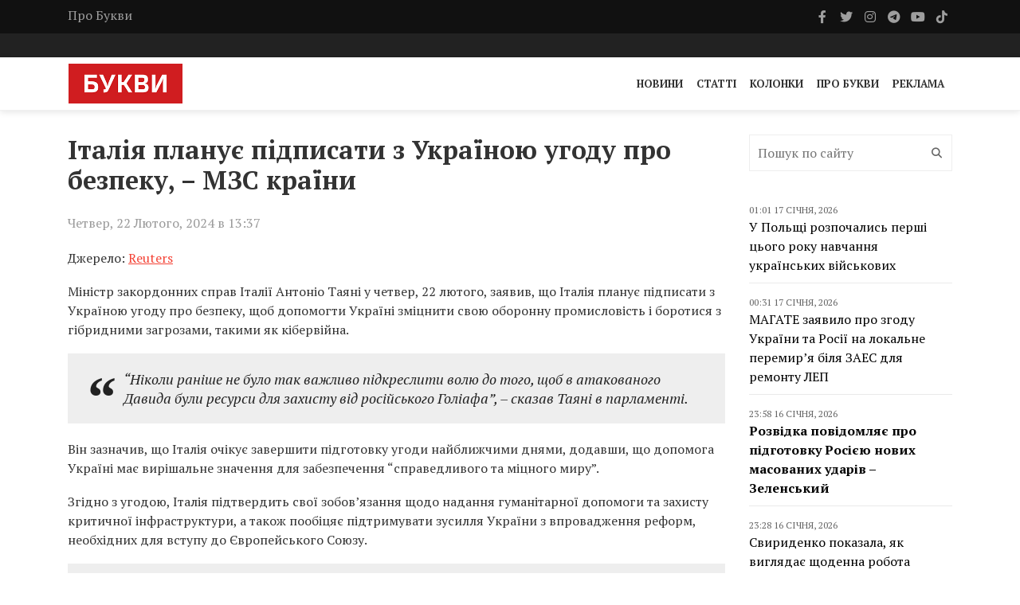

--- FILE ---
content_type: text/html; charset=UTF-8
request_url: https://bukvy.org/italiya-planuye-pidpysaty-z-ukrayinoyu-ugodu-pro-bezpeku-mzs-krayiny/
body_size: 13280
content:

<html lang="uk">
<head>
    <meta charset="UTF-8">
    <meta name="viewport" content="width=device-width, initial-scale=1">
    <meta http-equiv="X-UA-Compatible" content="IE=edge">
    <link rel="profile" href="https://gmpg.org/xfn/11">
    <meta name='robots' content='index, follow, max-image-preview:large, max-snippet:-1, max-video-preview:-1' />

	<!-- This site is optimized with the Yoast SEO plugin v26.6 - https://yoast.com/wordpress/plugins/seo/ -->
	<title>Італія планує підписати з Україною угоду про безпеку, - МЗС країни - Букви</title>
	<link rel="canonical" href="https://bukvy.org/italiya-planuye-pidpysaty-z-ukrayinoyu-ugodu-pro-bezpeku-mzs-krayiny/" />
	<meta property="og:locale" content="uk_UA" />
	<meta property="og:type" content="article" />
	<meta property="og:title" content="Італія планує підписати з Україною угоду про безпеку, - МЗС країни - Букви" />
	<meta property="og:description" content="Міністр закордонних справ Італії Антоніо Таяні у четвер, 22 лютого, заявив, що Італія планує підписати з Україною угоду про безпеку, щоб допомогти Україні зміцнити свою оборонну промисловість і боротися з гібридними загрозами, такими як кібервійна." />
	<meta property="og:url" content="https://bukvy.org/italiya-planuye-pidpysaty-z-ukrayinoyu-ugodu-pro-bezpeku-mzs-krayiny/" />
	<meta property="og:site_name" content="Букви" />
	<meta property="article:published_time" content="2024-02-22T11:37:56+00:00" />
	<meta property="article:modified_time" content="2024-02-22T12:25:29+00:00" />
	<meta property="og:image" content="https://bukvy.org/wp-content/uploads/devitem_opengraph_images/106646.jpg" />
	<meta name="author" content="Vladislava" />
	<meta name="twitter:card" content="summary_large_image" />
	<meta name="twitter:label1" content="Написано" />
	<meta name="twitter:data1" content="Vladislava" />
	<meta name="twitter:label2" content="Прибл. час читання" />
	<meta name="twitter:data2" content="2 хвилини" />
	<script type="application/ld+json" class="yoast-schema-graph">{"@context":"https://schema.org","@graph":[{"@type":"Article","@id":"https://bukvy.org/italiya-planuye-pidpysaty-z-ukrayinoyu-ugodu-pro-bezpeku-mzs-krayiny/#article","isPartOf":{"@id":"https://bukvy.org/italiya-planuye-pidpysaty-z-ukrayinoyu-ugodu-pro-bezpeku-mzs-krayiny/"},"author":{"name":"Vladislava","@id":"https://bukvy.org/#/schema/person/c68caf4357c164c705863107e74bc16d"},"headline":"Італія планує підписати з Україною угоду про безпеку, &#8211; МЗС країни","datePublished":"2024-02-22T11:37:56+00:00","dateModified":"2024-02-22T12:25:29+00:00","mainEntityOfPage":{"@id":"https://bukvy.org/italiya-planuye-pidpysaty-z-ukrayinoyu-ugodu-pro-bezpeku-mzs-krayiny/"},"wordCount":241,"publisher":{"@id":"https://bukvy.org/#organization"},"keywords":["безпекова угода","допомога Україні","Італія","підтримка України","Російсько-Українська війна","угода про надання гарантій безпеки"],"articleSection":["Війна Росії проти України","Новини"],"inLanguage":"uk"},{"@type":"WebPage","@id":"https://bukvy.org/italiya-planuye-pidpysaty-z-ukrayinoyu-ugodu-pro-bezpeku-mzs-krayiny/","url":"https://bukvy.org/italiya-planuye-pidpysaty-z-ukrayinoyu-ugodu-pro-bezpeku-mzs-krayiny/","name":"Італія планує підписати з Україною угоду про безпеку, - МЗС країни - Букви","isPartOf":{"@id":"https://bukvy.org/#website"},"datePublished":"2024-02-22T11:37:56+00:00","dateModified":"2024-02-22T12:25:29+00:00","breadcrumb":{"@id":"https://bukvy.org/italiya-planuye-pidpysaty-z-ukrayinoyu-ugodu-pro-bezpeku-mzs-krayiny/#breadcrumb"},"inLanguage":"uk","potentialAction":[{"@type":"ReadAction","target":["https://bukvy.org/italiya-planuye-pidpysaty-z-ukrayinoyu-ugodu-pro-bezpeku-mzs-krayiny/"]}]},{"@type":"BreadcrumbList","@id":"https://bukvy.org/italiya-planuye-pidpysaty-z-ukrayinoyu-ugodu-pro-bezpeku-mzs-krayiny/#breadcrumb","itemListElement":[{"@type":"ListItem","position":1,"name":"Головна","item":"https://bukvy.org/"},{"@type":"ListItem","position":2,"name":"Італія планує підписати з Україною угоду про безпеку, &#8211; МЗС країни"}]},{"@type":"WebSite","@id":"https://bukvy.org/#website","url":"https://bukvy.org/","name":"Букви","description":"","publisher":{"@id":"https://bukvy.org/#organization"},"potentialAction":[{"@type":"SearchAction","target":{"@type":"EntryPoint","urlTemplate":"https://bukvy.org/?s={search_term_string}"},"query-input":{"@type":"PropertyValueSpecification","valueRequired":true,"valueName":"search_term_string"}}],"inLanguage":"uk"},{"@type":"Organization","@id":"https://bukvy.org/#organization","name":"Букви","url":"https://bukvy.org/","logo":{"@type":"ImageObject","inLanguage":"uk","@id":"https://bukvy.org/#/schema/logo/image/","url":"https://bukvy.org/wp-content/uploads/2023/07/logo.svg","contentUrl":"https://bukvy.org/wp-content/uploads/2023/07/logo.svg","width":1,"height":1,"caption":"Букви"},"image":{"@id":"https://bukvy.org/#/schema/logo/image/"}},{"@type":"Person","@id":"https://bukvy.org/#/schema/person/c68caf4357c164c705863107e74bc16d","name":"Vladislava","image":{"@type":"ImageObject","inLanguage":"uk","@id":"https://bukvy.org/#/schema/person/image/","url":"https://secure.gravatar.com/avatar/500a06b2cb5e3d65a6e9ea515862ac08326ae9d0c6f435094eba7fbbfe6a48a7?s=96&d=mm&r=g","contentUrl":"https://secure.gravatar.com/avatar/500a06b2cb5e3d65a6e9ea515862ac08326ae9d0c6f435094eba7fbbfe6a48a7?s=96&d=mm&r=g","caption":"Vladislava"},"url":"https://bukvy.org/author/vladislava/"}]}</script>
	<!-- / Yoast SEO plugin. -->


<link rel='dns-prefetch' href='//cdnjs.cloudflare.com' />
<link rel='dns-prefetch' href='//fonts.googleapis.com' />
<link rel='dns-prefetch' href='//icono-49d6.kxcdn.com' />
<style id='wp-img-auto-sizes-contain-inline-css' type='text/css'>
img:is([sizes=auto i],[sizes^="auto," i]){contain-intrinsic-size:3000px 1500px}
/*# sourceURL=wp-img-auto-sizes-contain-inline-css */
</style>
<link data-minify="1" rel='stylesheet' id='embedpress-css-css' href='https://bukvy.org/wp-content/cache/min/1/wp-content/plugins/embedpress/assets/css/embedpress.css?ver=1763624103' type='text/css' media='all' />
<link data-minify="1" rel='stylesheet' id='embedpress-blocks-style-css' href='https://bukvy.org/wp-content/cache/min/1/wp-content/plugins/embedpress/assets/css/blocks.build.css?ver=1763624103' type='text/css' media='all' />
<link data-minify="1" rel='stylesheet' id='embedpress-lazy-load-css-css' href='https://bukvy.org/wp-content/cache/min/1/wp-content/plugins/embedpress/assets/css/lazy-load.css?ver=1765850870' type='text/css' media='all' />
<style id='wp-emoji-styles-inline-css' type='text/css'>

	img.wp-smiley, img.emoji {
		display: inline !important;
		border: none !important;
		box-shadow: none !important;
		height: 1em !important;
		width: 1em !important;
		margin: 0 0.07em !important;
		vertical-align: -0.1em !important;
		background: none !important;
		padding: 0 !important;
	}
/*# sourceURL=wp-emoji-styles-inline-css */
</style>
<link rel='stylesheet' id='fonts-css' href='https://fonts.googleapis.com/css2?family=PT+Serif%3Aital%2Cwght%400%2C400%3B0%2C700%3B1%2C400%3B1%2C700&#038;display=swap&#038;ver=1.1.5' type='text/css' media='all' />
<link data-minify="1" rel='stylesheet' id='bootstrap4-css' href='https://bukvy.org/wp-content/cache/min/1/ajax/libs/bootstrap/4.6.2/css/bootstrap.min.css?ver=1763624103' type='text/css' media='all' />
<link data-minify="1" rel='stylesheet' id='bxslider-css' href='https://bukvy.org/wp-content/cache/min/1/wp-content/themes/bukvy/css/jquery.bxslider.css?ver=1763624103' type='text/css' media='all' />
<link data-minify="1" rel='stylesheet' id='font-awesome-css' href='https://bukvy.org/wp-content/cache/min/1/ajax/libs/font-awesome/6.4.2/css/all.min.css?ver=1763624103' type='text/css' media='all' />
<link data-minify="1" rel='stylesheet' id='icono-css' href='https://bukvy.org/wp-content/cache/min/1/icono.min.css?ver=1763624104' type='text/css' media='all' />
<link data-minify="1" rel='stylesheet' id='magnific-popup-css' href='https://bukvy.org/wp-content/cache/min/1/wp-content/themes/bukvy/css/magnific-popup.css?ver=1763624104' type='text/css' media='all' />
<link data-minify="1" rel='stylesheet' id='owl.carousel-css' href='https://bukvy.org/wp-content/cache/min/1/wp-content/themes/bukvy/css/owl.carousel.css?ver=1763624104' type='text/css' media='all' />
<link data-minify="1" rel='stylesheet' id='owl.theme-css' href='https://bukvy.org/wp-content/cache/min/1/wp-content/themes/bukvy/css/owl.theme.css?ver=1763624104' type='text/css' media='all' />
<link data-minify="1" rel='stylesheet' id='ticker-style-css' href='https://bukvy.org/wp-content/cache/min/1/wp-content/themes/bukvy/css/ticker-style.css?ver=1763624104' type='text/css' media='all' />
<link data-minify="1" rel='stylesheet' id='bukvy-css' href='https://bukvy.org/wp-content/cache/min/1/wp-content/themes/bukvy/css/style.css?ver=1763624104' type='text/css' media='all' />
<script type="text/javascript" src="https://bukvy.org/wp-includes/js/jquery/jquery.min.js?ver=3.7.1" id="jquery-core-js"></script>
<script type="text/javascript" src="https://bukvy.org/wp-includes/js/jquery/jquery-migrate.min.js?ver=3.4.1" id="jquery-migrate-js"></script>
<link rel="https://api.w.org/" href="https://bukvy.org/wp-json/" /><link rel="alternate" title="JSON" type="application/json" href="https://bukvy.org/wp-json/wp/v2/posts/106646" /><link rel="EditURI" type="application/rsd+xml" title="RSD" href="https://bukvy.org/xmlrpc.php?rsd" />
<meta name="generator" content="WordPress 6.9" />
<link rel='shortlink' href='https://bukvy.org/?p=106646' />
<style class='wp-fonts-local' type='text/css'>
@font-face{font-family:Outfit;font-style:normal;font-weight:100 900;font-display:block;src:url('https://bukvy.org/wp-content/themes/bukvy/assets/fonts/Outfit-Variable.woff2') format('woff2');font-stretch:normal;}
</style>
<link rel="icon" href="https://bukvy.org/wp-content/uploads/2023/07/cropped-bukvy.org_-32x32.png" sizes="32x32" />
<link rel="icon" href="https://bukvy.org/wp-content/uploads/2023/07/cropped-bukvy.org_-192x192.png" sizes="192x192" />
<link rel="apple-touch-icon" href="https://bukvy.org/wp-content/uploads/2023/07/cropped-bukvy.org_-180x180.png" />
<meta name="msapplication-TileImage" content="https://bukvy.org/wp-content/uploads/2023/07/cropped-bukvy.org_-270x270.png" />
</head>
<body class="wp-singular post-template-default single single-post postid-106646 single-format-standard wp-theme-bukvy">
            <header class="third-style">
			<div role="navigation">
				<div class="top-line">
					<div class="container">
						<div class="row">
							<div class="col-md-9">
                                <ul id="menu-top-line-navigation" class="top-line-list"><li id="menu-item-63704" class="menu-item menu-item-type-post_type menu-item-object-page menu-item-63704"><a href="https://bukvy.org/about-2/">Про Букви</a></li>
</ul>							</div>	
							<div class="col-md-3">
								<ul class="social-icons">
									                                    <li>
                                        <a class="facebook" href="https://www.facebook.com/bykvu" rel="nofollow" target="_blank">
                                            <i class="fab fa-facebook-f"></i>
                                        </a>
                                    </li>
                                                                        									<li>
                                        <a class="twitter" href="https://twitter.com/Bykvu" rel="nofollow" target="_blank">
                                            <i class="fab fa-twitter"></i>
                                        </a>
                                    </li>
                                    
                                    									<li>
                                        <a class="instagram" href="https://www.instagram.com/bykvu/" rel="nofollow" target="_blank">
                                            <i class="fab fa-instagram"></i>
                                        </a>
                                    </li>
                                    
                                    									<li>
                                        <a class="telegram" href="https://t.me/bykvu" rel="nofollow" target="_blank">
                                            <i class="fab fa-telegram-plane"></i>
                                        </a>
                                    </li>
                                    
                                    									<li>
                                        <a class="youtube" href="https://www.youtube.com/@bykvu" rel="nofollow" target="_blank">
                                            <i class="fab fa-youtube"></i>
                                        </a>
                                    </li>
                                    
                                    									<li>
                                        <a class="tiktok" href="https://www.tiktok.com/@bukvy.org" rel="nofollow" target="_blank">
                                            <i class="fab fa-tiktok"></i>
                                        </a>
                                    </li>
                                    
                                    								</ul>
							</div>	
						</div>
					</div>
				</div>
				<!-- End Top line -->

								<div class="list-line-posts">
					<div class="container">

						<div class="owl-wrapper">
							<div class="owl-carousel" data-num="3">
                                                                    <div class="item list-post">
                                        <div class="thumb">
                                            <img width="680" height="381" src="https://bukvy.org/wp-content/uploads/2026/01/0c4d404_690x387_2.webp" class="attachment-post-thumbnail size-post-thumbnail wp-post-image" alt="" decoding="async" fetchpriority="high" srcset="https://bukvy.org/wp-content/uploads/2026/01/0c4d404_690x387_2.webp 680w, https://bukvy.org/wp-content/uploads/2026/01/0c4d404_690x387_2-300x168.webp 300w" sizes="(max-width: 680px) 100vw, 680px" />                                        </div>
                                        <div class="post-content">
                                            <a rel="nofollow" href="https://bukvy.org/category/rus-ukr-war/">Війна Росії проти України</a>                                            <div class="h2">
                                                <a href="https://bukvy.org/rozvidka-povidomlyaye-pro-pidgotovku-rosiyeyu-novyh-masovanyh-udariv-zelenskyj/">Розвідка повідомляє про підготовку Росією нових масованих ударів &#8211; Зеленський</a>
                                            </div>
                                        </div>
                                    </div>
                                                                                                        <div class="item list-post">
                                        <div class="thumb">
                                            <img width="688" height="460" src="https://bukvy.org/wp-content/uploads/2026/01/Znimok-ekrana-2026-01-16-214546.png" class="attachment-post-thumbnail size-post-thumbnail wp-post-image" alt="" decoding="async" srcset="https://bukvy.org/wp-content/uploads/2026/01/Znimok-ekrana-2026-01-16-214546.png 688w, https://bukvy.org/wp-content/uploads/2026/01/Znimok-ekrana-2026-01-16-214546-300x201.png 300w" sizes="(max-width: 688px) 100vw, 688px" />                                        </div>
                                        <div class="post-content">
                                            <a rel="nofollow" href="https://bukvy.org/category/rus-ukr-war/">Війна Росії проти України</a>                                            <div class="h2">
                                                <a href="https://bukvy.org/chehiya-sporyadyt-ukrayini-vynyshhuvachi-dlya-borotby-z-dronamy/">Чехія спорядить Україні винищувачі для боротьби з дронами</a>
                                            </div>
                                        </div>
                                    </div>
                                                                                                        <div class="item list-post">
                                        <div class="thumb">
                                            <img width="700" height="394" src="https://bukvy.org/wp-content/uploads/2026/01/ftcms_f4ad3fc9-26bb-4126-90c5-222d63b54464.avif" class="attachment-post-thumbnail size-post-thumbnail wp-post-image" alt="" decoding="async" srcset="https://bukvy.org/wp-content/uploads/2026/01/ftcms_f4ad3fc9-26bb-4126-90c5-222d63b54464.avif 700w, https://bukvy.org/wp-content/uploads/2026/01/ftcms_f4ad3fc9-26bb-4126-90c5-222d63b54464-300x169.jpg 300w" sizes="(max-width: 700px) 100vw, 700px" />                                        </div>
                                        <div class="post-content">
                                            <a rel="nofollow" href="https://bukvy.org/category/main/">Головне</a>                                            <div class="h2">
                                                <a href="https://bukvy.org/ft-ukrayini-proponuyut-sproshhenyj-vstup-do-yes-bez-prava-golosu-u-klyuchovyh-pytannyah/">FT: Україні пропонують «спрощений» вступ до ЄС без права голосу у ключових питаннях</a>
                                            </div>
                                        </div>
                                    </div>
                                                                                                        <div class="item list-post">
                                        <div class="thumb">
                                            <img width="1280" height="834" src="https://bukvy.org/wp-content/uploads/2026/01/photo_2026-01-16_10-56-41.jpg" class="attachment-post-thumbnail size-post-thumbnail wp-post-image" alt="" decoding="async" srcset="https://bukvy.org/wp-content/uploads/2026/01/photo_2026-01-16_10-56-41.jpg 1280w, https://bukvy.org/wp-content/uploads/2026/01/photo_2026-01-16_10-56-41-300x195.jpg 300w, https://bukvy.org/wp-content/uploads/2026/01/photo_2026-01-16_10-56-41-1024x667.jpg 1024w, https://bukvy.org/wp-content/uploads/2026/01/photo_2026-01-16_10-56-41-768x500.jpg 768w" sizes="(max-width: 1280px) 100vw, 1280px" />                                        </div>
                                        <div class="post-content">
                                            <a rel="nofollow" href="https://bukvy.org/category/main/">Головне</a>                                            <div class="h2">
                                                <a href="https://bukvy.org/shmygal-ozvuchyv-kroky-uryadu-dlya-stabilizatsiyi-sytuatsiyi-v-energosystemi/">Шмигаль озвучив кроки уряду для стабілізації ситуації в енергосистемі</a>
                                            </div>
                                        </div>
                                    </div>
                                                                                                        <div class="item list-post">
                                        <div class="thumb">
                                            <img width="625" height="385" src="https://bukvy.org/wp-content/uploads/2026/01/ccd8247477ea485d96e0a453e0a03aaf.webp" class="attachment-post-thumbnail size-post-thumbnail wp-post-image" alt="" decoding="async" srcset="https://bukvy.org/wp-content/uploads/2026/01/ccd8247477ea485d96e0a453e0a03aaf.webp 625w, https://bukvy.org/wp-content/uploads/2026/01/ccd8247477ea485d96e0a453e0a03aaf-300x185.webp 300w" sizes="(max-width: 625px) 100vw, 625px" />                                        </div>
                                        <div class="post-content">
                                            <a rel="nofollow" href="https://bukvy.org/category/rus-ukr-war/">Війна Росії проти України</a>                                            <div class="h2">
                                                <a href="https://bukvy.org/brytaniya-slidom-za-yes-znyzyla-granychnu-tsinu-na-rosijsku-naftu/">Британія слідом за ЄС знизила граничну ціну на російську нафту</a>
                                            </div>
                                        </div>
                                    </div>
                                                                                                    							</div>
						</div>
					</div>
				</div>
                                <div class="nav-list-container">
					<div class="container pl-0 pr-0">
                        <nav class="navbar navbar-expand-md">
                                                        <a class="navbar-brand" href="https://bukvy.org">
                                <img src="https://bukvy.org/wp-content/uploads/2023/09/logo-w257-h90.jpg" class="d-inline-block align-top" alt="logo"/>
                            </a>
                                                        <div class="d-block d-md-none">
                                <a href="https://bukvy.org/en/" class="navbar-toggler" style="color: #000;">EN</a>                                <button class="navbar-toggler x" type="button" data-toggle="collapse" data-target="#navbarSupportedContent" aria-controls="navbarSupportedContent" aria-expanded="false" aria-label="Toggle navigation">
                                    <span class="icon-bar"></span>
                                    <span class="icon-bar"></span>
                                    <span class="icon-bar"></span>
                                </button>
                            </div>
                            <div id="navbarSupportedContent" class="collapse navbar-collapse"><ul id="menu-primary-navigation" class="navbar-nav ml-auto" itemscope itemtype="http://www.schema.org/SiteNavigationElement"><li  id="menu-item-14211" class="menu-item menu-item-type-taxonomy menu-item-object-category current-post-ancestor current-menu-parent current-post-parent active menu-item-14211 nav-item"><a itemprop="url" href="https://bukvy.org/category/news/" class="nav-link"><span itemprop="name">Новини</span></a></li>
<li  id="menu-item-14213" class="menu-item menu-item-type-taxonomy menu-item-object-category menu-item-14213 nav-item"><a itemprop="url" href="https://bukvy.org/category/articles/" class="nav-link"><span itemprop="name">Статті</span></a></li>
<li  id="menu-item-208932" class="menu-item menu-item-type-taxonomy menu-item-object-category menu-item-208932 nav-item"><a itemprop="url" href="https://bukvy.org/category/columns/" class="nav-link"><span itemprop="name">Колонки</span></a></li>
<li  id="menu-item-14210" class="menu-item menu-item-type-post_type menu-item-object-page menu-item-14210 nav-item"><a itemprop="url" href="https://bukvy.org/about-2/" class="nav-link"><span itemprop="name">Про Букви</span></a></li>
<li  id="menu-item-72870" class="menu-item menu-item-type-post_type menu-item-object-page menu-item-72870 nav-item"><a itemprop="url" href="https://bukvy.org/advertising/" class="nav-link"><span itemprop="name">Реклама</span></a></li>
</ul></div>                        </nav>
                    </div>
                </div>
            </div>
		</header>



        <header class="third-style fourth-style">
			<div role="navigation">
                <div class="nav-list-container">
					<div class="container pl-0 pr-0">
                        <nav class="navbar navbar-expand-md">
                                                        <a class="navbar-brand" href="https://bukvy.org">
                                <img src="https://bukvy.org/wp-content/uploads/2023/09/logo-w257-h90.jpg" class="d-inline-block align-top" alt="logo"/>
                            </a>
                                                        <div class="d-block d-md-none">
                                <a href="https://bukvy.org/en/" class="navbar-toggler" style="color: #000;">EN</a>                                <button class="navbar-toggler x" type="button" data-toggle="collapse" data-target="#navbarSupportedContent2" aria-controls="navbarSupportedContent2" aria-expanded="false" aria-label="Toggle navigation">
                                    <span class="icon-bar"></span>
                                    <span class="icon-bar"></span>
                                    <span class="icon-bar"></span>
                                </button>
                            </div>
                            <div id="navbarSupportedContent2" class="collapse navbar-collapse"><ul id="menu-primary-navigation-1" class="navbar-nav ml-auto" itemscope itemtype="http://www.schema.org/SiteNavigationElement"><li  class="menu-item menu-item-type-taxonomy menu-item-object-category current-post-ancestor current-menu-parent current-post-parent active menu-item-14211 nav-item"><a itemprop="url" href="https://bukvy.org/category/news/" class="nav-link"><span itemprop="name">Новини</span></a></li>
<li  class="menu-item menu-item-type-taxonomy menu-item-object-category menu-item-14213 nav-item"><a itemprop="url" href="https://bukvy.org/category/articles/" class="nav-link"><span itemprop="name">Статті</span></a></li>
<li  class="menu-item menu-item-type-taxonomy menu-item-object-category menu-item-208932 nav-item"><a itemprop="url" href="https://bukvy.org/category/columns/" class="nav-link"><span itemprop="name">Колонки</span></a></li>
<li  class="menu-item menu-item-type-post_type menu-item-object-page menu-item-14210 nav-item"><a itemprop="url" href="https://bukvy.org/about-2/" class="nav-link"><span itemprop="name">Про Букви</span></a></li>
<li  class="menu-item menu-item-type-post_type menu-item-object-page menu-item-72870 nav-item"><a itemprop="url" href="https://bukvy.org/advertising/" class="nav-link"><span itemprop="name">Реклама</span></a></li>
</ul></div>                        </nav>
                    </div>
                </div>
            </div>
		</header>    <section class="block-wrapper">
        <div class="container">
            <div class="row">
                <div class="col-md-9">
                    <div class="swiper-posts">
                        
<article role="article" data-id="106660" id="post_106646" class="post-106646 post type-post status-publish format-standard hentry category-rus-ukr-war category-news tag-bezpekova-ugoda tag-dopomoga-ukrayini tag-italiya tag-pidtrymka-ukrayiny tag-rosijsko-ukrayinska-vijna tag-ugoda-pro-nadannya-garantij-bezpeky" >
    <div class="block-content">
        <div class="single-post-box">
            <div class="title-post">
                <h1>Італія планує підписати з Україною угоду про безпеку, &#8211; МЗС країни</h1>            </div>
                        <div class="post-meta">
                <div class="row align-items-center">
                    <div class="col-md-6">
                        <ul class="post-tags">
                            <li>
                                Четвер, 22 Лютого, 2024 в 13:37                            </li>
                        </ul>
                    </div>
                    <div class="col-md-6">
                                            </div>
                </div>
            </div>
            
            <div class="post-content">
                <p><span style="font-weight: 400;">Джерело: </span><a href="https://www.reuters.com/world/europe/italy-set-sign-security-deal-with-ukraine-minister-says-2024-02-22/" target="_blank" rel="noopener"><span style="font-weight: 400;">Reuters</span></a></p>
<p><span style="font-weight: 400;">Міністр закордонних справ Італії Антоніо Таяні у четвер, 22 лютого, заявив, що Італія планує підписати з Україною угоду про безпеку, щоб допомогти Україні зміцнити свою оборонну промисловість і боротися з гібридними загрозами, такими як кібервійна.</span></p>
<blockquote><p><span style="font-weight: 400;">“Ніколи раніше не було так важливо підкреслити волю до того, щоб в атакованого Давида були ресурси для захисту від російського Голіафа”, – сказав Таяні в парламенті.</span></p></blockquote>
<p><span style="font-weight: 400;">Він зазначив, що Італія очікує завершити підготовку угоди найближчими днями, додавши, що допомога Україні має вирішальне значення для забезпечення “справедливого та міцного миру”.</span></p>
<p><span style="font-weight: 400;">Згідно з угодою, Італія підтвердить свої зобов’язання щодо надання гуманітарної допомоги та захисту критичної інфраструктури, а також пообіцяє підтримувати зусилля України з впровадження реформ, необхідних для вступу до Європейського Союзу.</span></p>
<blockquote><p><span style="font-weight: 400;">“У той час, коли Україна зазнає постійних нападів з боку Росії, це надсилає чітке повідомлення про те, що ми захищаємо міжнародне право”, – наголосив Таяні.</span></p></blockquote>
<p>Зазначимо, що <a href="https://bukvy.org/ukrayina-ta-velyka-brytaniya-pidpysaly-ugodu-pro-spivpraczyu-u-sferi-bezpeky/" target="_blank" rel="noopener">Велика Британія</a>, <a href="https://bukvy.org/ukrayina-ta-nimechchyna-pidpysaly-ugodu-pro-spivrobitnycztvo-u-sferi-bezpeky/" target="_blank" rel="noopener">Німеччина</a> та <a href="https://bukvy.org/ukrayina-ta-francziya-pidpysaly-ugodu-pro-spivpraczyu-u-sferi-bezpeky/" target="_blank" rel="noopener">Франція</a> вже підписали з Україною подібні угоди про безпеку.</p>
<ul>
<li>Міністр закордонних справ Італії Антоніо Таяні у суботу, 17 лютого, заявив, що <a href="https://bukvy.org/italiya-gotova-zrobyty-bilshe-shhodo-vijskovoyi-dopomogy-ukrayini-mzs-italiyi/" target="_blank" rel="noopener">Італія готова запропонувати більше військової допомоги Україні.</a></li>
<li>Європейський банк реконструкції та розвитку й уряд Італії <a href="https://bukvy.org/yebrr-ta-italiya-nadadut-ukrayini-e200-mln-pozyky-na-vidnovlennya-potuzhnostej-gidroenergetyky/" target="_blank" rel="noopener">нададуть Україні позику на відновлення та модернізацію потужностей гідроенергетики.</a></li>
<li>Спеціальний посланник міністра закордонних справ Італійської Республіки Давіде Ла Чечіліа повідомив, що<a href="https://bukvy.org/italiya-vydilyt-45-mln-yevro-na-vidbudovu-istorychnogo-czentru-odesy/" target="_blank" rel="noopener"> Італія виділить 45 млн євро на відбудову історичного центру Одеси.</a></li>
<li>Кабінет міністрів<a href="https://bukvy.org/italiya-prodovzhyt-vijskovi-postachannya-ukrayini-do-kinczya-2024-roku/"> Італії у вівторок, 19 грудня, ухвалив рішення щодо продовження постачання</a> військових “засобів, матеріалів та обладнання” Україні до кінця 2024 року.</li>
</ul>
                <ul class="post-tags my-4"><li><a href="https://bukvy.org/tag/bezpekova-ugoda/">безпекова угода</a>,</li><li><a href="https://bukvy.org/tag/dopomoga-ukrayini/">допомога Україні</a>,</li><li><a href="https://bukvy.org/tag/italiya/">Італія</a>,</li><li><a href="https://bukvy.org/tag/pidtrymka-ukrayiny/">підтримка України</a>,</li><li><a href="https://bukvy.org/tag/rosijsko-ukrayinska-vijna/">Російсько-Українська війна</a>,</li><li><a href="https://bukvy.org/tag/ugoda-pro-nadannya-garantij-bezpeky/">угода про надання гарантій безпеки</a></li></ul>            </div>

                        <div class="post-share">
                <div class="social-share-btns-container">
                    <div class="social-share-btns">
                        <a class="share-btn share-btn-facebook" href="https://www.facebook.com/sharer/sharer.php?u=https://bukvy.org/italiya-planuye-pidpysaty-z-ukrayinoyu-ugodu-pro-bezpeku-mzs-krayiny/" rel="nofollow" target="_blank">
                            <i class="fa-brands fa-facebook-f"></i> Facebook                        </a>
                        <a class="share-btn share-btn-twitter" href="https://twitter.com/intent/tweet?text=https://bukvy.org/italiya-planuye-pidpysaty-z-ukrayinoyu-ugodu-pro-bezpeku-mzs-krayiny/" rel="nofollow" target="_blank">
                            <i class="fa-brands fa-x-twitter"></i> Twitter                        </a>
                        <a class="share-btn share-btn-telegram" href="https://t.me/share/url?url=https://bukvy.org/italiya-planuye-pidpysaty-z-ukrayinoyu-ugodu-pro-bezpeku-mzs-krayiny/&text=Італія планує підписати з Україною угоду про безпеку, &#8211; МЗС країни" rel="nofollow" target="_blank">
                            <i class="fa-brands fa-telegram"></i> Telegram                        </a>
                    </div>
                </div>
            </div>
                            <div class="post-more">
                
<div class="news-post large-post" data-paged="1" data-id="2">
    <div class="post-title">
        <ul class="post-tags">
            <li>
                <i class="fa fa-clock-o"></i> <div class="date">23:58 16 Січня, 2026</div>            </li>
        </ul>
        <div class="h2">
            <a href="https://bukvy.org/rozvidka-povidomlyaye-pro-pidgotovku-rosiyeyu-novyh-masovanyh-udariv-zelenskyj/">Розвідка повідомляє про підготовку Росією нових масованих ударів &#8211; Зеленський</a>
        </div>
    </div>
        <div class="post-content">
        <p>За даними розвідки, Росія готується до нових масованих ударів по Україні. Про це під час відеозвернення заявив президент України Володимир Зеленський.</p>
    </div>
</div>
<div class="news-post large-post" data-paged="1" data-id="2">
    <div class="post-title">
        <ul class="post-tags">
            <li>
                <i class="fa fa-clock-o"></i> <div class="date">22:18 16 Січня, 2026</div>            </li>
        </ul>
        <div class="h2">
            <a href="https://bukvy.org/na-fronti-zafiksuvaly-153-boyezitknennya-z-pochatku-doby-genshtab/">На фронті зафіксували 153 боєзіткнення з початку доби – Генштаб</a>
        </div>
    </div>
        <div class="post-content">
        <p>У Генеральному штабі ЗСУ поінформували про оперативну ситуацію на фронті станом на 22:00 16 січня. Загалом від початку доби відбулося 153 бойових зіткнення.</p>
    </div>
</div>
<div class="news-post large-post" data-paged="1" data-id="2">
    <div class="post-title">
        <ul class="post-tags">
            <li>
                <i class="fa fa-clock-o"></i> <div class="date">21:46 16 Січня, 2026</div>            </li>
        </ul>
        <div class="h2">
            <a href="https://bukvy.org/chehiya-sporyadyt-ukrayini-vynyshhuvachi-dlya-borotby-z-dronamy/">Чехія спорядить Україні винищувачі для боротьби з дронами</a>
        </div>
    </div>
        <div class="post-content">
        <p>Чеська Республіка незабаром має намір надати Україні літаки, котрі зможуть збивати дрони, повідомив президент Петер Павел Володимиру Зеленському в Києві 16 січня.</p>
    </div>
</div>
<div class="news-post large-post" data-paged="1" data-id="2">
    <div class="post-title">
        <ul class="post-tags">
            <li>
                <i class="fa fa-clock-o"></i> <div class="date">17:11 16 Січня, 2026</div>            </li>
        </ul>
        <div class="h2">
            <a href="https://bukvy.org/15-rokiv-tyurmy-otrymala-agentka-fsb-kotra-koryguvala-bombarduvannya-kostyantynivky/">15 років тюрми отримала агентка ФСБ, котра коригувала бомбардування Костянтинівки</a>
        </div>
    </div>
        <div class="post-content">
        <p>Суд засудив 49-річну мешканку Донеччини до 15 років ув’язнення.Жінка входила до агентурної мережі ФСБ і передавала координати для коригування обстрілів Костянтинівки.</p>
    </div>
</div>
<div class="news-post large-post" data-paged="1" data-id="2">
    <div class="post-title">
        <ul class="post-tags">
            <li>
                <i class="fa fa-clock-o"></i> <div class="date">22:06 15 Січня, 2026</div>            </li>
        </ul>
        <div class="h2">
            <a href="https://bukvy.org/ukrayina-posylyuye-spivpratsyu-z-mizhnarodnymy-partneramy-dlya-stabilizatsiyi-energosystemy-sybiga/">Україна посилює співпрацю з міжнародними партнерами для стабілізації енергосистеми &#8211; Сибіга</a>
        </div>
    </div>
        <div class="post-content">
        <p>Міністр закордонних справ України Андрій Сибіга повідомив, що через складну ситуацію в енергетиці, спричинену російськими обстрілами, Україна залучає додаткову підтримку міжнародних партнерів.</p>
    </div>
</div>                                    </div>
                        </div>
    </div>
</article>


                    </div>
                </div>
                <div class="col-md-3">
    <div class="sidebar">
        <div class="widget widget_search"><form role="search" method="get" action="https://bukvy.org/" class="search-form">
    <input type="text" id="search" name="s" placeholder="Пошук по сайту">
    <button type="submit" id="search-submit">
        <i class="fa fa-search"></i>
    </button>
</form></div><div class="widget DisplayNewsTimelineWidget"><div class="widget-title"> </div><div class="timeline"><div class="timeline-article"><div class="date">01:01 17 Січня, 2026</div><div class="title"><a href="https://bukvy.org/u-polshhi-rozpochalys-pershi-tsogo-roku-navchannya-ukrayinskyh-vijskovyh/">У Польщі розпочались перші цього року навчання українських військових</a></div></div><div class="timeline-article"><div class="date">00:31 17 Січня, 2026</div><div class="title"><a href="https://bukvy.org/magate-zayavylo-pro-zgodu-ukrayiny-ta-rosiyi-na-lokalne-peremyr-ya-bilya-zaes-dlya-remontu-lep/">МАГАТЕ заявило про згоду України та Росії на локальне перемир’я біля ЗАЕС для ремонту ЛЕП</a></div></div><div class="timeline-article bold"><div class="date">23:58 16 Січня, 2026</div><div class="title"><a href="https://bukvy.org/rozvidka-povidomlyaye-pro-pidgotovku-rosiyeyu-novyh-masovanyh-udariv-zelenskyj/">Розвідка повідомляє про підготовку Росією нових масованих ударів &#8211; Зеленський</a></div></div><div class="timeline-article"><div class="date">23:28 16 Січня, 2026</div><div class="title"><a href="https://bukvy.org/svyrydenko-pokazala-yak-vyglyadaye-shhodenna-robota-energetykiv-po-vsij-krayini/">Свириденко показала, як виглядає щоденна робота енергетиків по всій країні</a></div></div><div class="timeline-article"><div class="date">23:11 16 Січня, 2026</div><div class="title"><a href="https://bukvy.org/nobelivskyj-komitet-vidreaguvav-na-peredachu-nobelivskoyi-nagorody-prezydentu-ssha/">Нобелівський комітет відреагував на передачу Нобелівської нагороди президенту США</a></div></div><div class="timeline-article"><div class="date">22:49 16 Січня, 2026</div><div class="title"><a href="https://bukvy.org/u-polshhi-vysunuly-obvynuvachennya-chotyrom-ukrayintsyam-i-rosiyanynu-u-dyversiyi-na-koryst-rf/">У Польщі висунули обвинувачення чотирьом українцям і росіянину у диверсії на користь РФ</a></div></div><div class="timeline-article bold"><div class="date">22:18 16 Січня, 2026</div><div class="title"><a href="https://bukvy.org/na-fronti-zafiksuvaly-153-boyezitknennya-z-pochatku-doby-genshtab/">На фронті зафіксували 153 боєзіткнення з початку доби – Генштаб</a></div></div><div class="timeline-article"><div class="date">22:01 16 Січня, 2026</div><div class="title"><a href="https://bukvy.org/tiktok-posylyuye-perevirku-viku-v-yes-ta-vydalyatyme-akaunty-korystuvachiv-do-13-rokiv/">TikTok посилює перевірку віку в ЄС та видалятиме акаунти користувачів до 13 років</a></div></div><div class="timeline-article"><div class="date">21:59 16 Січня, 2026</div><div class="title"><a href="https://bukvy.org/brytaniya-dodatkovo-skeruvala-e23-mln-na-pidtrymku-energetyky-ukrayiny/">Британія додатково скерувала €23 млн на підтримку енергетики України</a></div></div><div class="timeline-article bold"><div class="date">21:46 16 Січня, 2026</div><div class="title"><a href="https://bukvy.org/chehiya-sporyadyt-ukrayini-vynyshhuvachi-dlya-borotby-z-dronamy/">Чехія спорядить Україні винищувачі для боротьби з дронами</a></div></div><div class="timeline-article"><div class="date">21:27 16 Січня, 2026</div><div class="title"><a href="https://bukvy.org/syn-kadyrova-potrapyv-u-dtp-i-perebuvaye-u-vazhkomu-stani-zmi/">Син Кадирова потрапив у ДТП і перебуває у важкому стані – ЗМІ</a></div></div><div class="timeline-article"><div class="date">21:19 16 Січня, 2026</div><div class="title"><a href="https://bukvy.org/predstavnyky-ukrayiny-ta-ssha-zustrinutsya-u-florydi-u-subotu/">Представники України та США зустрінуться у Флориді у суботу</a></div></div><div class="timeline-article"><div class="date">20:58 16 Січня, 2026</div><div class="title"><a href="https://bukvy.org/sbu-vykryla-postachalnyka-brakovanyh-okulyariv-zsu-na-60-mln/">СБУ викрила постачальника бракованих окулярів ЗСУ на 60 млн</a></div></div><div class="timeline-article"><div class="date">20:50 16 Січня, 2026</div><div class="title"><a href="https://bukvy.org/brizhyt-makron-za-didzhejskym-pultom-zigrala-kilka-setiv-dlya-ditej-na-blagodijnomu-zahodi/">Бріжит Макрон за діджейським пультом зіграла кілька сетів для дітей на благодійному заході</a></div></div><div class="timeline-article"><div class="date">20:26 16 Січня, 2026</div><div class="title"><a href="https://bukvy.org/v-rosiyi-rozpochaly-chastkove-blokuvannya-telegram/">В Росії розпочали часткове блокування Telegram</a></div></div><div class="timeline-article"><div class="date">20:24 16 Січня, 2026</div><div class="title"><a href="https://bukvy.org/tramp-pogrozhuye-naklasty-myta-na-derzhavy-yaki-ne-pidtrymayut-jogo-plany-shhodo-grenlandiyi/">Трамп погрожує накласти мита на держави, які не підтримають його плани щодо Гренландії</a></div></div><div class="timeline-article bold"><div class="date">19:33 16 Січня, 2026</div><div class="title"><a href="https://bukvy.org/pravi-polityky-z-riznyh-krayin-pidtrymaly-orbana-naperedodni-vyboriv-v-ugorshhyni/">Праві політики з різних країн підтримали Орбана напередодні виборів в Угорщині</a></div></div><div class="timeline-article"><div class="date">19:21 16 Січня, 2026</div><div class="title"><a href="https://bukvy.org/bilshist-amerykantsiv-vvazhayut-pershyj-rik-prezydentstva-trampa-provalom-opytuvannya/">Більшість американців вважають перший рік президентства Трампа провалом &#8211; опитування</a></div></div><div class="timeline-article bold"><div class="date">19:09 16 Січня, 2026</div><div class="title"><a href="https://bukvy.org/soyuznyky-ssha-zasumnivalysya-u-spromozhnosti-trampa-strymuvaty-kytaj/">Союзники США засумнівалися у спроможності Трампа стримувати Китай</a></div></div><div class="timeline-article"><div class="date">18:39 16 Січня, 2026</div><div class="title"><a href="https://bukvy.org/rf-vidterminovuye-obmin-vijskovopolonenyh-popry-domovlenosti-zelenskyj/">РФ відтерміновує обмін військовополонених, попри домовленості &#8211; Зеленський</a></div></div></div>            </div>    </div>
</div>
            </div>
        </div>
    </section>

		<footer>
		<div class="container">
			<div class="footer-last-line">
				<div class="row">
					<div class="col-md-12">
						<p>© 2025, ТОВАРИСТВО З ОБМЕЖЕНОЮ ВІДПОВІДАЛЬНІСТЮ &#8220;МЕДІАКОМУНІКАЦІЇ&#8221;</p>
					</div>
				</div>
			</div>
		</div>
	</footer>
    <script type="speculationrules">
{"prefetch":[{"source":"document","where":{"and":[{"href_matches":"/*"},{"not":{"href_matches":["/wp-*.php","/wp-admin/*","/wp-content/uploads/*","/wp-content/*","/wp-content/plugins/*","/wp-content/themes/bukvy/*","/*\\?(.+)"]}},{"not":{"selector_matches":"a[rel~=\"nofollow\"]"}},{"not":{"selector_matches":".no-prefetch, .no-prefetch a"}}]},"eagerness":"conservative"}]}
</script>
    <script async src="https://www.googletagmanager.com/gtag/js?id=G-0DFGH21F45"></script>
    <script>
        window.dataLayer = window.dataLayer || [];
        function gtag(){dataLayer.push(arguments);}
        gtag('js', new Date());
        gtag('config', 'G-0DFGH21F45');
    </script>
    <script data-minify="1" type="text/javascript" src="https://bukvy.org/wp-content/cache/min/1/wp-content/plugins/embedpress/assets/js/lazy-load.js?ver=1765850870" id="embedpress-lazy-load-js"></script>
<script type="text/javascript" id="pll_cookie_script-js-after">
/* <![CDATA[ */
(function() {
				var expirationDate = new Date();
				expirationDate.setTime( expirationDate.getTime() + 31536000 * 1000 );
				document.cookie = "pll_language=uk; expires=" + expirationDate.toUTCString() + "; path=/; secure; SameSite=Lax";
			}());

//# sourceURL=pll_cookie_script-js-after
/* ]]> */
</script>
<script type="text/javascript" src="https://bukvy.org/wp-content/themes/bukvy/js/jquery.magnific-popup.min.js?ver=1.1.5" id="magnific-popup-js"></script>
<script type="text/javascript" src="https://bukvy.org/wp-content/themes/bukvy/js/jquery.bxslider.min.js?ver=1.1.5" id="bxslider-js"></script>
<script data-minify="1" type="text/javascript" src="https://bukvy.org/wp-content/cache/min/1/ajax/libs/bootstrap/4.6.2/js/bootstrap.min.js?ver=1763624104" id="bootstrap-js"></script>
<script data-minify="1" type="text/javascript" src="https://bukvy.org/wp-content/cache/min/1/wp-content/themes/bukvy/js/jquery.ticker.js?ver=1763624104" id="ticker-js"></script>
<script type="text/javascript" src="https://bukvy.org/wp-includes/js/imagesloaded.min.js?ver=5.0.0" id="imagesloaded-js"></script>
<script type="text/javascript" src="https://bukvy.org/wp-content/themes/bukvy/js/jquery.isotope.min.js?ver=1.1.5" id="isotope-js"></script>
<script type="text/javascript" src="https://bukvy.org/wp-content/themes/bukvy/js/owl.carousel.min.js?ver=1.1.5" id="owl.carousel-js"></script>
<script data-minify="1" type="text/javascript" src="https://bukvy.org/wp-content/cache/min/1/wp-content/themes/bukvy/js/script.js?ver=1763624104" id="script-js"></script>
<script id="wp-emoji-settings" type="application/json">
{"baseUrl":"https://s.w.org/images/core/emoji/17.0.2/72x72/","ext":".png","svgUrl":"https://s.w.org/images/core/emoji/17.0.2/svg/","svgExt":".svg","source":{"concatemoji":"https://bukvy.org/wp-includes/js/wp-emoji-release.min.js?ver=6.9"}}
</script>
<script type="module">
/* <![CDATA[ */
/*! This file is auto-generated */
const a=JSON.parse(document.getElementById("wp-emoji-settings").textContent),o=(window._wpemojiSettings=a,"wpEmojiSettingsSupports"),s=["flag","emoji"];function i(e){try{var t={supportTests:e,timestamp:(new Date).valueOf()};sessionStorage.setItem(o,JSON.stringify(t))}catch(e){}}function c(e,t,n){e.clearRect(0,0,e.canvas.width,e.canvas.height),e.fillText(t,0,0);t=new Uint32Array(e.getImageData(0,0,e.canvas.width,e.canvas.height).data);e.clearRect(0,0,e.canvas.width,e.canvas.height),e.fillText(n,0,0);const a=new Uint32Array(e.getImageData(0,0,e.canvas.width,e.canvas.height).data);return t.every((e,t)=>e===a[t])}function p(e,t){e.clearRect(0,0,e.canvas.width,e.canvas.height),e.fillText(t,0,0);var n=e.getImageData(16,16,1,1);for(let e=0;e<n.data.length;e++)if(0!==n.data[e])return!1;return!0}function u(e,t,n,a){switch(t){case"flag":return n(e,"\ud83c\udff3\ufe0f\u200d\u26a7\ufe0f","\ud83c\udff3\ufe0f\u200b\u26a7\ufe0f")?!1:!n(e,"\ud83c\udde8\ud83c\uddf6","\ud83c\udde8\u200b\ud83c\uddf6")&&!n(e,"\ud83c\udff4\udb40\udc67\udb40\udc62\udb40\udc65\udb40\udc6e\udb40\udc67\udb40\udc7f","\ud83c\udff4\u200b\udb40\udc67\u200b\udb40\udc62\u200b\udb40\udc65\u200b\udb40\udc6e\u200b\udb40\udc67\u200b\udb40\udc7f");case"emoji":return!a(e,"\ud83e\u1fac8")}return!1}function f(e,t,n,a){let r;const o=(r="undefined"!=typeof WorkerGlobalScope&&self instanceof WorkerGlobalScope?new OffscreenCanvas(300,150):document.createElement("canvas")).getContext("2d",{willReadFrequently:!0}),s=(o.textBaseline="top",o.font="600 32px Arial",{});return e.forEach(e=>{s[e]=t(o,e,n,a)}),s}function r(e){var t=document.createElement("script");t.src=e,t.defer=!0,document.head.appendChild(t)}a.supports={everything:!0,everythingExceptFlag:!0},new Promise(t=>{let n=function(){try{var e=JSON.parse(sessionStorage.getItem(o));if("object"==typeof e&&"number"==typeof e.timestamp&&(new Date).valueOf()<e.timestamp+604800&&"object"==typeof e.supportTests)return e.supportTests}catch(e){}return null}();if(!n){if("undefined"!=typeof Worker&&"undefined"!=typeof OffscreenCanvas&&"undefined"!=typeof URL&&URL.createObjectURL&&"undefined"!=typeof Blob)try{var e="postMessage("+f.toString()+"("+[JSON.stringify(s),u.toString(),c.toString(),p.toString()].join(",")+"));",a=new Blob([e],{type:"text/javascript"});const r=new Worker(URL.createObjectURL(a),{name:"wpTestEmojiSupports"});return void(r.onmessage=e=>{i(n=e.data),r.terminate(),t(n)})}catch(e){}i(n=f(s,u,c,p))}t(n)}).then(e=>{for(const n in e)a.supports[n]=e[n],a.supports.everything=a.supports.everything&&a.supports[n],"flag"!==n&&(a.supports.everythingExceptFlag=a.supports.everythingExceptFlag&&a.supports[n]);var t;a.supports.everythingExceptFlag=a.supports.everythingExceptFlag&&!a.supports.flag,a.supports.everything||((t=a.source||{}).concatemoji?r(t.concatemoji):t.wpemoji&&t.twemoji&&(r(t.twemoji),r(t.wpemoji)))});
//# sourceURL=https://bukvy.org/wp-includes/js/wp-emoji-loader.min.js
/* ]]> */
</script>
<script defer src="https://static.cloudflareinsights.com/beacon.min.js/vcd15cbe7772f49c399c6a5babf22c1241717689176015" integrity="sha512-ZpsOmlRQV6y907TI0dKBHq9Md29nnaEIPlkf84rnaERnq6zvWvPUqr2ft8M1aS28oN72PdrCzSjY4U6VaAw1EQ==" data-cf-beacon='{"version":"2024.11.0","token":"6692ac2298e949049df84d30ce44b8c6","r":1,"server_timing":{"name":{"cfCacheStatus":true,"cfEdge":true,"cfExtPri":true,"cfL4":true,"cfOrigin":true,"cfSpeedBrain":true},"location_startswith":null}}' crossorigin="anonymous"></script>
</body>
</html>
<!-- Performance optimized by Redis Object Cache. Learn more: https://wprediscache.com -->

<!-- This website is like a Rocket, isn't it? Performance optimized by WP Rocket. Learn more: https://wp-rocket.me - Debug: cached@1768613370 -->